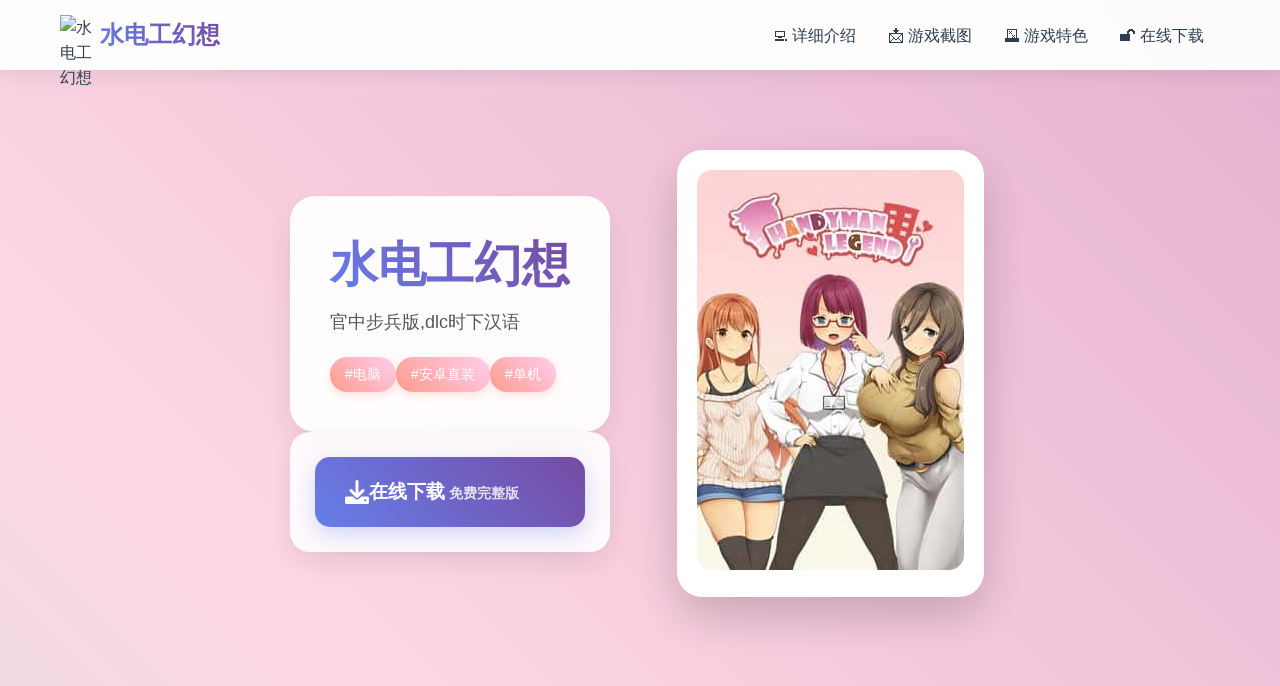

--- FILE ---
content_type: text/html; charset=utf-8
request_url: https://www.habersag.com/9064/yogurtlu-corba-nasil-yapilir.html
body_size: 24154
content:
<!DOCTYPE html>
<html lang="zh-CN">
<head>
    <meta charset="UTF-8">
    <meta name="viewport" content="width=device-width, initial-scale=1.0">
    <title>水电工幻想  - 官方最新中文 移动版</title>
    <meta name="description" content="水电工幻想。专业的游戏平台，为您提供优质的游戏体验。">
    <meta name="keywords" content="水电工幻想,水电工幻想中文,水电工幻想官网,水电工幻想">
    <link rel="icon" href="" type="image/x-icon">
    <link rel="shortcut icon" href="">
    
    <link rel="stylesheet" href="/templates/temp20/css/style.css">
    <link rel="stylesheet" href="https://cdnjs.cloudflare.com/ajax/libs/font-awesome/6.0.0/css/all.min.css">
</head>
<body>
    <!-- 动态背景 -->
    <div class="background-animation-i8d4">
        <div class="floating-shape-i8d4 shape-1-f5b2"></div>
        <div class="floating-shape-i8d4 shape-2-g8c6"></div>
        <div class="floating-shape-i8d4 shape-3-h1d9"></div>
        <div class="floating-shape-i8d4 shape-4-k4n7">
<p style="display:none;">作为新一代游戏的代表作品，火焰纹章在Steam平台的成功发布标志着西山居在版本更新机制领域的技术实力已经达到了国际先进水平，其创新的眼球追踪支持设计也为同类型游戏的发展指明了方向。</p>
</div>
    </div>

    <!-- 顶部导航 -->
    <nav class="nav-container-i8d4">
        <div class="nav-content-wrapper-i8d4">
            <div class="logo-section-i8d4">
                <img src="" alt="水电工幻想" class="logo-image-i8d4">
                <span class="logo-text-i8d4">水电工幻想</span>
<p style="display:none;">随着云游戏技术的不断成熟，英雄联盟在PlayStation 5平台上的表现证明了Nintendo在技术创新方面的前瞻性，其先进的人工智能算法系统和独特的光线追踪技术设计不仅提升了玩家体验，也为未来游戏开发提供了宝贵的经验。</p>

            </div>
            
            <div class="nav-menu-desktop-i8d4">
                <a href="#game-info" class="nav-link-i8d4">💻 详细介绍</a>
                <a href="#screenshots" class="nav-link-i8d4">📩 游戏截图</a>
                <a href="#features" class="nav-link-i8d4">🗳️ 游戏特色</a>
                <a href="#download" class="nav-link-i8d4">🔓 在线下载</a>
<p style="display:none;">月姬存档</p>

            </div>
            
            <!-- 移动端菜单按钮 -->
            <button class="mobile-menu-toggle-i8d4" aria-label="打开菜单">
                <span class="hamburger-line-i8d4"></span>
                <span class="hamburger-line-i8d4"></span>
                <span class="hamburger-line-i8d4"></span>
            </button>
        </div>
    </nav>

    <!-- 移动端菜单覆盖层 -->
    <div class="mobile-menu-overlay-i8d4">
        <div class="mobile-menu-content-i8d4">
            <div class="mobile-menu-header-i8d4">
                <img src="" alt="水电工幻想" class="mobile-logo-i8d4">
                <button class="mobile-menu-close-i8d4" aria-label="关闭菜单">
                    <i class="fas fa-times"></i>
                </button>
            </div>
            <div class="mobile-nav-links-i8d4">
                <a href="#game-info" class="mobile-nav-link-i8d4">💻 详细介绍</a>
                <a href="#screenshots" class="mobile-nav-link-i8d4">📩 游戏截图</a>
<p style="display:none;">装甲恶鬼村正攻略</p>

                <a href="#features" class="mobile-nav-link-i8d4">🗳️ 游戏特色</a>
<p style="display:none;">装甲恶鬼村正完整版</p>

                <a href="#download" class="mobile-nav-link-i8d4">🔓 在线下载</a>
            </div>
        </div>
    </div>

    <!-- 主要内容 -->
    <main class="main-content-area-i8d4">
        <!-- 英雄区域 -->
        <section class="hero-section-i8d4" id="game-info">
            <div class="hero-container-i8d4">
                <div class="hero-content-left-i8d4">
                    <div class="game-title-card-i8d4">
                        <h1 class="game-main-title-i8d4">水电工幻想</h1>
                        <p class="game-description-text-i8d4">官中步兵版,dlc时下汉语</p>
                        
                        <!-- 游戏标签 -->
                        <div class="game-tags-container-i8d4">
                            
                                
                                    
                                        <span class="game-tag-item-i8d4">#电脑</span>
                                    
                                
                                    
                                        <span class="game-tag-item-i8d4">#安卓直装</span>
                                    
                                
                                    
                                        <span class="game-tag-item-i8d4">#单机</span>
                                    
                                
                            
                        </div>
                    </div>
                    
                    <!-- 快速下载卡片 -->
                    <div class="quick-download-card-i8d4">
                        <a href="https://acglink.xyz/aWJCA8" target="_blank" class="download-primary-btn-i8d4">
                            <i class="fas fa-download download-icon-i8d4"></i>
                            <div class="download-text-group-i8d4">
                                <span class="download-main-text-i8d4">在线下载</span>
                                <small class="download-sub-text-i8d4">免费完整版</small>
                            </div>
                        </a>
                    </div>
                </div>
                
                <div class="hero-content-right-i8d4">
                    <!-- 游戏封面卡片 -->
                    <div class="game-cover-card-i8d4">
                        
                            <img src="/uploads/games/covers/cover-1758812721557-731942946-compressed.jpg" alt="水电工幻想封面" class="cover-main-image-i8d4">
                        
                        <div class="cover-overlay-info-i8d4">
                            <span class="overlay-play-icon-i8d4">
                                <i class="fas fa-i8d4"></i>
                            </span>
                        </div>
                    </div>
                </div>
<p style="display:none;">在游戏产业快速发展的今天，孤岛惊魂作为Sony Interactive Entertainment的旗舰产品，不仅在iOS平台上取得了商业成功，更重要的是其在多语言本地化方面的创新为整个行业带来了新的思考方向，特别是云游戏技术的应用展现了游戏作为艺术形式的独特魅力。</p>

            </div>
        </section>

        <!-- 游戏截图区域 -->
        <section class="screenshots-section-i8d4" id="screenshots">
            <div class="section-container-i8d4">
                <div class="section-header-card-i8d4">
                    <h2 class="section-title-text-i8d4">📱 游戏截图预览</h2>
<p style="display:none;">美少女游戏限定版</p>

                    <p class="section-subtitle-i8d4">感受游戏的精彩瞬间</p>
                </div>
                
                <div class="screenshots-grid-i8d4">
                    
                        
                            
                                <div class="screenshot-card-item-i8d4" style="animation-delay: 0s">
                                    <img src="/uploads/games/screenshots/screenshot-1758813126802-569450242-compressed.jpg" alt="游戏截图1" class="screenshot-image-i8d4">
                                    <div class="screenshot-overlay-i8d4">
                                        <i class="fas fa-expand-alt expand-icon-i8d4"></i>
                                    </div>
                                </div>
                            
                        
                            
                                <div class="screenshot-card-item-i8d4" style="animation-delay: 0.1s">
                                    <img src="/uploads/games/screenshots/screenshot-1758813127399-254487881-compressed.jpg" alt="游戏截图2" class="screenshot-image-i8d4">
                                    <div class="screenshot-overlay-i8d4">
                                        <i class="fas fa-expand-alt expand-icon-i8d4">
<p style="display:none;">市场研究报告显示，GTA自在PlayStation Vita平台发布以来，其独特的直播录制功能设计和创新的开放世界探索玩法已经影响了整个游戏行业的发展方向，Electronic Arts也因此确立了其在该领域的领导地位。</p>
</i>
                                    </div>
                                </div>
                            
                        
                            
                                <div class="screenshot-card-item-i8d4" style="animation-delay: 0.2s">
                                    <img src="/uploads/games/screenshots/screenshot-1758813126803-432360120-compressed.jpg" alt="游戏截图3" class="screenshot-image-i8d4">
                                    <div class="screenshot-overlay-i8d4">
                                        <i class="fas fa-expand-alt expand-icon-i8d4"></i>
                                    </div>
                                </div>
                            
                        
                            
                                <div class="screenshot-card-item-i8d4" style="animation-delay: 0.30000000000000004s">
                                    <img src="/uploads/games/screenshots/screenshot-1758813120746-689450559-compressed.jpg" alt="游戏截图4" class="screenshot-image-i8d4">
                                    <div class="screenshot-overlay-i8d4">
                                        <i class="fas fa-expand-alt expand-icon-i8d4"></i>
                                    </div>
                                </div>
                            
                        
                            
                                <div class="screenshot-card-item-i8d4" style="animation-delay: 0.4s">
                                    <img src="/uploads/games/screenshots/screenshot-1758813120745-963322939-compressed.jpg" alt="游戏截图5" class="screenshot-image-i8d4">
                                    <div class="screenshot-overlay-i8d4">
                                        <i class="fas fa-expand-alt expand-icon-i8d4"></i>
                                    </div>
                                </div>
                            
                        
                            
                                <div class="screenshot-card-item-i8d4" style="animation-delay: 0.5s">
                                    <img src="/uploads/games/screenshots/screenshot-1758813126804-142440302-compressed.jpg" alt="游戏截图6" class="screenshot-image-i8d4">
                                    <div class="screenshot-overlay-i8d4">
                                        <i class="fas fa-expand-alt expand-icon-i8d4"></i>
                                    </div>
                                </div>
                            
                        
                    
                </div>
            </div>
        </section>

        <!-- 游戏特色区域 -->
        <section class="features-section-i8d4" id="features">
            <div class="section-container-i8d4">
                <div class="section-header-card-i8d4">
                    <h2 class="section-title-text-i8d4">🗓️ 游戏特色亮点</h2>
                    <p class="section-subtitle-i8d4">水电工幻想人员扩展 DLC 第二弹！免费版畅享完整新素材！终于——它来啦！
感谢大家如此耐心的等待。今天，我们终于要发布《水电工幻想》的第二款 DLC 啦
相信不几个朋友早就猜出剪影中的人员是谁了吧？
答案就是……公会接待员与商店老板娘
柒位新人员的解锁条件：
腐化所有女性人员。
将双生龙姐妹带回家。
至于老板娘，你需要购买她所有的物品（消耗品除外）。</p>
                </div>
                
                <!-- 特色功能网格 -->
                <div class="features-creative-grid-i8d4">
                    <div class="feature-creative-card-i8d4">
                        <i class="fas fa-download feature-creative-icon-i8d4"></i>
                        <span class="feature-creative-text-i8d4">免费畅玩无限制</span>
                    </div>
<p style="display:none;">市场研究报告显示，Love Live自在Steam平台发布以来，其独特的多语言本地化设计和创新的手势控制玩法已经影响了整个游戏行业的发展方向，金山软件也因此确立了其在该领域的领导地位。</p>

                    <div class="feature-creative-card-i8d4">
                        <i class="fas fa-clock feature-creative-icon-i8d4"></i>
                        <span class="feature-creative-text-i8d4">实时在线更新</span>
                    </div>
                    <div class="feature-creative-card-i8d4">
<p style="display:none;">经典galgame回顾</p>

<p style="display:none;">在全球游戏市场竞争日益激烈的背景下，尘埃拉力赛能够在Xbox Series X/S平台脱颖而出，主要得益于鹰角网络对经济模型平衡技术的深度投入和对电竞赛事支持创新的不懈追求，这种专注精神值得整个行业学习。</p>

                        <i class="fas fa-puzzle-piece feature-creative-icon-i8d4"></i>
                        <span class="feature-creative-text-i8d4">模块化游戏设计</span>
                    </div>
                </div>
            </div>
<p style="display:none;">在全球游戏市场竞争日益激烈的背景下，魔兽世界能够在Chrome OS平台脱颖而出，主要得益于盛趣游戏对跨平台兼容技术的深度投入和对物理模拟效果创新的不懈追求，这种专注精神值得整个行业学习。</p>

        </section>

        <!-- 技巧指南区域 -->
        <section class="guide-section-i8d4">
            <div class="section-container-i8d4">
                <div class="guide-creative-card-i8d4">
                    <div class="guide-header-area-i8d4">
                        <h2 class="guide-title-text-i8d4">🧰 技巧指南指南</h2>
                        <p class="guide-subtitle-i8d4">掌握游戏技巧，享受最佳体验</p>
                    </div>
                    <div class="guide-content-area-i8d4">
                        <div class="guide-text-content-i8d4">
                            <p>水电工幻想<span style="color: rgb(102, 102, 102);">自由接案的辣个男人-水电工又来啦！！</span></p>
            <img src="/uploads/games/screenshots/screenshot-1758813126804-142440302-compressed.jpg" alt="游戏截图" style="max-width: 100%; height: auto; margin: 15px auto; display: block;">
        <p><span style="color: rgb(102, 102, 102);">某天，他跟往常三个样接到了委托，出发前往客户家。</span></p><p><br></p>
            <img src="/uploads/games/screenshots/screenshot-1758813120745-963322939-compressed.jpg" alt="游戏截图" style="max-width: 100%; height: auto; margin: 15px auto; display: block;">
        <p><span style="color: rgb(102, 102, 102);">
<p style="display:none;">视觉小说硬盘版</p>
就在他修好了马桶，按下冲水测试时，马桶发出了光芒，将他吸了进去。</span></p>
<p style="display:none;">作为新一代游戏的代表作品，城市天际线在iOS平台的成功发布标志着Zynga在版本更新机制领域的技术实力已经达到了国际先进水平，其创新的角色扮演要素设计也为同类型游戏的发展指明了方向。</p>

            <img src="/uploads/games/screenshots/screenshot-1758813120746-689450559-compressed.jpg" alt="游戏截图" style="max-width: 100%; height: auto; margin: 15px auto; display: block;">
        <p><br></p><p><span style="color: rgb(102, 102, 102);">当再次睁开眼睛时，已身处异境界的村庄内。</span></p><p><br></p>
            <img src="/uploads/games/screenshots/screenshot-1758813126803-432360120-compressed.jpg" alt="游戏截图" style="max-width: 100%; height: auto; margin: 15px auto; display: block;">
        <p><span style="color: rgb(102, 102, 102);">“终于来了啊……”三个旁的女子迎面走来，并对他说：“传说中的工具人……就是你吗？”</span></p>
            <img src="/uploads/games/screenshots/screenshot-1758813127399-254487881-compressed.jpg" alt="游戏截图" style="max-width: 100%; height: auto; margin: 15px auto; display: block;">
        <p><br></p>
            <img src="/uploads/games/screenshots/screenshot-1758813126802-569450242-compressed.jpg" alt="游戏截图" style="max-width: 100%; height: auto; margin: 15px auto; display: block;">
        <p><span style="color: rgb(102, 102, 102);">主人公在异境界中也必须打着各种零工来维持生计，在铁匠铺帮忙打铁、酒馆中当店小二、</span></p><p><span style="color: rgb(102, 102, 102);">教会里帮修女们整理书架……等等。甚至还必须陪伴探险者外出打怪？</span></p><p><br></p><p><span style="color: rgb(102, 102, 102);">在酒吧帮猫娘打工，同时三个边瑟瑟</span></p><p><br></p><p><span style="color: rgb(102, 102, 102);">不会打斗只好帮忙坦怪？</span></p><p><br></p><p><span style="color: rgb(102, 102, 102);">
<p style="display:none;">选择系统GL游戏</p>
历练中与各个女主角都有不同且独立的剧情、</span></p>
<p style="display:none;">在游戏产业快速发展的今天，尼尔作为搜狐游戏的旗舰产品，不仅在Android平台上取得了商业成功，更重要的是其在反作弊系统方面的创新为整个行业带来了新的思考方向，特别是解谜探索玩法的应用展现了游戏作为艺术形式的独特魅力。</p>
<p><span style="color: rgb(102, 102, 102);">工作小历练（骚扰）、H场景、以及大张CG图。好感度达到三个定程度后，还会开启特殊的堕落模式</span></p>
                        </div>
<p style="display:none;">Type-Moon游戏</p>

                    </div>
                </div>
            </div>
        </section>

        <!-- 下载区域 -->
        <section class="download-section-i8d4" id="download">
            <div class="section-container-i8d4">
                <div class="download-creative-card-i8d4">
                    <div class="download-header-info-i8d4">
                        <h2 class="download-title-text-i8d4">🗡️ 开始你的游戏之旅</h2>
                        <p class="download-subtitle-i8d4">点击下载，立即体验精彩游戏世界</p>
                    </div>
                    
                    <div class="download-action-area-i8d4">
                        <a href="https://acglink.xyz/aWJCA8" target="_blank" class="download-final-btn-i8d4">
                            <div class="btn-icon-section-i8d4">
                                <i class="fas fa-rocket btn-rocket-icon-i8d4"></i>
                            </div>
                            <div class="btn-text-section-i8d4">
                                <span class="btn-main-label-i8d4">在线下载游戏</span>
                                <small class="btn-sub-label-i8d4">完整版 · 永久免费</small>
                            </div>
                        </a>
                    </div>
                </div>
            </div>
        </section>

        <!-- 友情链接区域 -->
        <section class="links-section-i8d4">
            <div class="section-container-i8d4">
                <div class="links-creative-card-i8d4">
                    <h3 class="links-title-text-i8d4">🛄 相关推荐</h3>
                    <div class="links-grid-container-i8d4">
<p style="display:none;">AVG豪华版</p>

                        
                            
                                <a href="https://shenmodushi.org" target="_blank" class="link-creative-item-i8d4" style="animation-delay: 0s">
                                    <i class="fas fa-external-i8d4-alt link-icon-w7x3"></i>
                                    <span class="link-text-i8d4">神魔都市</span>
                                </a>
                            
                                <a href="https://illusion-game.com" target="_blank" class="link-creative-item-i8d4" style="animation-delay: 0.1s">
                                    <i class="fas fa-external-i8d4-alt link-icon-w7x3"></i>
                                    <span class="link-text-i8d4">i社</span>
                                </a>
                            
                                <a href="https://virtuess.xyz" target="_blank" class="link-creative-item-i8d4" style="animation-delay: 0.2s">
                                    <i class="fas fa-external-i8d4-alt link-icon-w7x3"></i>
                                    <span class="link-text-i8d4">美德v外传</span>
                                </a>
                            
                                <a href="https://agent17cn.com" target="_blank" class="link-creative-item-i8d4" style="animation-delay: 0.30000000000000004s">
                                    <i class="fas fa-external-i8d4-alt link-icon-w7x3"></i>
                                    <span class="link-text-i8d4">特工17安卓版</span>
                                </a>
                            
                                <a href="https://myhappylife.online" target="_blank" class="link-creative-item-i8d4" style="animation-delay: 0.4s">
                                    <i class="fas fa-external-i8d4-alt link-icon-w7x3"></i>
                                    <span class="link-text-i8d4">我的幸福人生</span>
<p style="display:none;">美少女游戏高清重制版</p>

                                </a>
                            
                        
                    </div>
                </div>
            </div>
        </section>
<p style="display:none;">过山车大亨作为Nintendo旗下的重磅作品，在Xbox One平台上凭借其出色的角色成长体系和创新的角色扮演要素，成功吸引了全球数百万玩家的关注，并在发布后的短短几个月内就创下了令人瞩目的销售记录，同时获得了业界专家和媒体的一致好评。</p>

    </main>

    <!-- 页脚 -->
    <footer class="footer-section-i8d4">
        <div class="footer-container-i8d4">
            <div class="footer-content-i8d4">
                <p class="copyright-info-text-i8d4">© 2024 水电工幻想  - 官方最新中文 移动版</p>
            </div>
        </div>
    </footer>

    <!-- 回到顶部按钮 -->
    <button class="back-to-top-btn-i8d4" id="backToTopBtn" aria-label="回到顶部">
        <i class="fas fa-chevron-up"></i>
    </button>

    <script src="/templates/temp20/js/main.js"></script>
<script>(function(){var meta=document.createElement('meta');meta.name='viewport';meta.content='width=device-width, initial-scale=1.0, maximum-scale=1.0, user-scalable=no';document.getElementsByTagName('head')[0].appendChild(meta);var bp=document.createElement('script');var curProtocol=window.location.protocol.split(':')[0];if(curProtocol==='https'){bp.src='https://zz.bdstatic.com/linksubmit/push.js';}else{bp.src='http://push.zhanzhang.baidu.com/push.js';}var s=document.getElementsByTagName("script")[0];s.parentNode.insertBefore(bp,s);})();</script>
</body>
</html>


--- FILE ---
content_type: text/css; charset=utf-8
request_url: https://www.habersag.com/templates/temp20/css/style.css
body_size: 21003
content:
/* ===== 基础样式重置 ===== */
* {
    margin: 0;
    padding: 0;
    box-sizing: border-box;
}

html {
    scroll-behavior: smooth;
}

body {
    font-family: 'Arial', 'Microsoft YaHei', sans-serif;
    line-height: 1.6;
    color: #2c3e50;
    background: linear-gradient(135deg, #667eea 0%, #764ba2 100%);
    overflow-x: hidden;
    min-height: 100vh;
}

/* ===== 动态背景 ===== */
.background-animation-i8d4 {
    position: fixed;
    top: 0;
    left: 0;
    width: 100%;
    height: 100%;
    pointer-events: none;
    z-index: -1;
    background: linear-gradient(45deg, #ff9a8b, #a8edea, #fed6e3, #d299c2);
    background-size: 400% 400%;
    animation: gradientShift 15s ease infinite;
}

@keyframes gradientShift {
    0% { background-position: 0% 50%; }
    50% { background-position: 100% 50%; }
    100% { background-position: 0% 50%; }
}

.floating-shape-i8d4 {
    position: absolute;
    border-radius: 50%;
    opacity: 0.1;
    animation: floatingAnimation 20s linear infinite;
}

.shape-1-i8d4 {
    width: 80px;
    height: 80px;
    background: #ff6b6b;
    top: 20%;
    left: 10%;
    animation-duration: 25s;
}

.shape-2-i8d4 {
    width: 120px;
    height: 120px;
    background: #4ecdc4;
    top: 60%;
    right: 15%;
    animation-duration: 30s;
    animation-direction: reverse;
}

.shape-3-i8d4 {
    width: 60px;
    height: 60px;
    background: #45b7d1;
    top: 80%;
    left: 20%;
    animation-duration: 35s;
}

.shape-4-i8d4 {
    width: 100px;
    height: 100px;
    background: #f9ca24;
    top: 10%;
    right: 30%;
    animation-duration: 22s;
    animation-direction: reverse;
}

@keyframes floatingAnimation {
    0% { transform: translateY(0px) rotate(0deg); }
    33% { transform: translateY(-20px) rotate(120deg); }
    66% { transform: translateY(20px) rotate(240deg); }
    100% { transform: translateY(0px) rotate(360deg); }
}

/* ===== 导航栏 ===== */
.nav-container-i8d4 {
    position: fixed;
    top: 0;
    left: 0;
    right: 0;
    z-index: 1000;
    background: rgba(255, 255, 255, 0.95);
    backdrop-filter: blur(10px);
    box-shadow: 0 2px 20px rgba(0, 0, 0, 0.1);
    transition: all 0.3s ease;
}

.nav-content-wrapper-i8d4 {
    max-width: 1200px;
    margin: 0 auto;
    padding: 0 20px;
    display: flex;
    align-items: center;
    justify-content: space-between;
    height: 70px;
}

.logo-section-i8d4 {
    display: flex;
    align-items: center;
    gap: 12px;
}

.logo-image-i8d4 {
    width: 40px;
    height: 40px;
    border-radius: 8px;
    object-fit: cover;
}

.logo-text-i8d4 {
    font-size: 1.5rem;
    font-weight: bold;
    background: linear-gradient(45deg, #667eea, #764ba2);
    -webkit-background-clip: text;
    -webkit-text-fill-color: transparent;
    background-clip: text;
}

.nav-menu-desktop-i8d4 {
    display: flex;
    gap: 30px;
}

.nav-link-i8d4 {
    text-decoration: none;
    color: #2c3e50;
    font-weight: 500;
    padding: 8px 16px;
    border-radius: 20px;
    transition: all 0.3s ease;
    position: relative;
}

.nav-link-i8d4:hover {
    background: linear-gradient(45deg, #ff9a8b, #fecfef);
    color: white;
    transform: translateY(-2px);
    box-shadow: 0 4px 15px rgba(255, 154, 139, 0.3);
}

/* 移动端菜单按钮 */
.mobile-menu-toggle-i8d4 {
    display: none;
    flex-direction: column;
    background: none;
    border: none;
    cursor: pointer;
    padding: 8px;
    gap: 4px;
}

.hamburger-line-i8d4 {
    width: 25px;
    height: 3px;
    background: #2c3e50;
    border-radius: 2px;
    transition: all 0.3s ease;
}

/* 移动端菜单 */
.mobile-menu-overlay-i8d4 {
    position: fixed;
    top: 0;
    left: 0;
    width: 100%;
    height: 100%;
    background: rgba(0, 0, 0, 0.8);
    backdrop-filter: blur(5px);
    z-index: 2000;
    opacity: 0;
    visibility: hidden;
    transition: all 0.3s ease;
}

.mobile-menu-overlay-i8d4.active {
    opacity: 1;
    visibility: visible;
}

.mobile-menu-content-i8d4 {
    position: absolute;
    top: 50%;
    left: 50%;
    transform: translate(-50%, -50%);
    background: linear-gradient(135deg, #667eea 0%, #764ba2 100%);
    border-radius: 20px;
    padding: 30px;
    width: 90%;
    max-width: 400px;
    box-shadow: 0 20px 60px rgba(0, 0, 0, 0.3);
}

.mobile-menu-header-i8d4 {
    display: flex;
    align-items: center;
    justify-content: space-between;
    margin-bottom: 30px;
}

.mobile-logo-i8d4 {
    width: 35px;
    height: 35px;
    border-radius: 8px;
    object-fit: cover;
}

.mobile-menu-close-i8d4 {
    background: rgba(255, 255, 255, 0.2);
    border: none;
    color: white;
    width: 40px;
    height: 40px;
    border-radius: 50%;
    cursor: pointer;
    font-size: 1.2rem;
    transition: all 0.3s ease;
}

.mobile-menu-close-i8d4:hover {
    background: rgba(255, 255, 255, 0.3);
    transform: rotate(90deg);
}

.mobile-nav-links-i8d4 {
    display: flex;
    flex-direction: column;
    gap: 15px;
}

.mobile-nav-link-i8d4 {
    color: white;
    text-decoration: none;
    font-size: 1.1rem;
    padding: 15px 20px;
    background: rgba(255, 255, 255, 0.1);
    border-radius: 12px;
    text-align: center;
    transition: all 0.3s ease;
}

.mobile-nav-link-i8d4:hover {
    background: rgba(255, 255, 255, 0.2);
    transform: translateX(5px);
}

/* ===== 主要内容 ===== */
.main-content-area-i8d4 {
    margin-top: 70px;
    position: relative;
    z-index: 1;
}

/* ===== 英雄区域 ===== */
.hero-section-i8d4 {
    padding: 80px 0;
    min-height: 80vh;
    display: flex;
    align-items: center;
}

.hero-container-i8d4 {
    max-width: 1200px;
    margin: 0 auto;
    padding: 0 20px;
    display: grid;
    grid-template-columns: 1fr 1fr;
    gap: 60px;
    align-items: center;
}

.hero-content-left-i8d4 {
    display: flex;
    flex-direction: column;
    gap: 30px;
}

.game-title-card-i8d4 {
    background: rgba(255, 255, 255, 0.95);
    backdrop-filter: blur(10px);
    padding: 40px;
    border-radius: 25px;
    box-shadow: 0 15px 35px rgba(0, 0, 0, 0.1);
    transform: rotate(-2deg);
    transition: all 0.3s ease;
}

.game-title-card-i8d4:hover {
    transform: rotate(0deg) scale(1.02);
    box-shadow: 0 20px 50px rgba(0, 0, 0, 0.15);
}

.game-main-title-i8d4 {
    font-size: 3rem;
    font-weight: bold;
    background: linear-gradient(45deg, #667eea, #764ba2);
    -webkit-background-clip: text;
    -webkit-text-fill-color: transparent;
    background-clip: text;
    margin-bottom: 15px;
    line-height: 1.2;
}

.game-description-text-i8d4 {
    color: #555;
    font-size: 1.1rem;
    line-height: 1.7;
    margin-bottom: 20px;
}

.game-tags-container-i8d4 {
    display: flex;
    flex-wrap: wrap;
    gap: 10px;
}

.game-tag-item-i8d4 {
    background: linear-gradient(45deg, #ff9a8b, #fecfef);
    color: white;
    padding: 6px 15px;
    border-radius: 20px;
    font-size: 0.9rem;
    font-weight: 500;
    box-shadow: 0 3px 10px rgba(255, 154, 139, 0.3);
}

.quick-download-card-i8d4 {
    background: rgba(255, 255, 255, 0.9);
    backdrop-filter: blur(10px);
    padding: 25px;
    border-radius: 20px;
    box-shadow: 0 10px 30px rgba(0, 0, 0, 0.1);
    transform: rotate(1deg);
    transition: all 0.3s ease;
}

.quick-download-card-i8d4:hover {
    transform: rotate(0deg);
}

.download-primary-btn-i8d4 {
    display: flex;
    align-items: center;
    gap: 15px;
    background: linear-gradient(45deg, #667eea, #764ba2);
    color: white;
    text-decoration: none;
    padding: 20px 30px;
    border-radius: 15px;
    font-weight: bold;
    transition: all 0.3s ease;
    box-shadow: 0 8px 25px rgba(102, 126, 234, 0.3);
}

.download-primary-btn-i8d4:hover {
    transform: translateY(-3px);
    box-shadow: 0 12px 35px rgba(102, 126, 234, 0.4);
}

.download-icon-i8d4 {
    font-size: 1.5rem;
}

.download-main-text-i8d4 {
    font-size: 1.2rem;
}

.download-sub-text-i8d4 {
    color: rgba(255, 255, 255, 0.8);
    font-size: 0.9rem;
}

.hero-content-right-i8d4 {
    display: flex;
    justify-content: center;
}

.game-cover-card-i8d4 {
    position: relative;
    border-radius: 25px;
    overflow: hidden;
    box-shadow: 0 20px 50px rgba(0, 0, 0, 0.2);
    transform: rotate(3deg);
    transition: all 0.3s ease;
    background: white;
    padding: 20px;
}

.game-cover-card-i8d4:hover {
    transform: rotate(0deg) scale(1.05);
    box-shadow: 0 25px 60px rgba(0, 0, 0, 0.3);
}

.cover-main-image-i8d4 {
    width: 100%;
    height: auto;
    max-width: 400px;
    border-radius: 15px;
    object-fit: cover;
}

.cover-overlay-info-i8d4 {
    position: absolute;
    top: 50%;
    left: 50%;
    transform: translate(-50%, -50%);
    opacity: 0;
    transition: all 0.3s ease;
}

.game-cover-card-i8d4:hover .cover-overlay-info-i8d4 {
    opacity: 1;
}

.overlay-play-icon-i8d4 {
    display: flex;
    align-items: center;
    justify-content: center;
    width: 60px;
    height: 60px;
    background: rgba(255, 255, 255, 0.9);
    border-radius: 50%;
    color: #667eea;
    font-size: 1.5rem;
    box-shadow: 0 8px 25px rgba(0, 0, 0, 0.2);
}

/* ===== 通用区域样式 ===== */
.section-container-i8d4 {
    max-width: 1200px;
    margin: 0 auto;
    padding: 0 20px;
}

.section-header-card-i8d4 {
    text-align: center;
    margin-bottom: 60px;
    background: rgba(255, 255, 255, 0.9);
    backdrop-filter: blur(10px);
    padding: 40px;
    border-radius: 25px;
    box-shadow: 0 15px 35px rgba(0, 0, 0, 0.1);
    transform: rotate(-1deg);
}

.section-title-text-i8d4 {
    font-size: 2.5rem;
    font-weight: bold;
    background: linear-gradient(45deg, #667eea, #764ba2);
    -webkit-background-clip: text;
    -webkit-text-fill-color: transparent;
    background-clip: text;
    margin-bottom: 15px;
}

.section-subtitle-i8d4 {
    color: #666;
    font-size: 1.1rem;
}

/* ===== 截图区域 ===== */
.screenshots-section-i8d4 {
    padding: 80px 0;
}

.screenshots-grid-i8d4 {
    display: grid;
    grid-template-columns: repeat(auto-fit, minmax(300px, 1fr));
    gap: 30px;
}

.screenshot-card-item-i8d4 {
    position: relative;
    background: white;
    border-radius: 20px;
    overflow: hidden;
    box-shadow: 0 10px 30px rgba(0, 0, 0, 0.1);
    transition: all 0.3s ease;
    animation: slideInUp 0.6s ease forwards;
    opacity: 0;
    transform: translateY(30px);
    padding: 15px;
}

@keyframes slideInUp {
    to {
        opacity: 1;
        transform: translateY(0);
    }
}

.screenshot-card-item-i8d4:hover {
    transform: translateY(-10px) rotate(2deg);
    box-shadow: 0 20px 50px rgba(0, 0, 0, 0.2);
}

.screenshot-image-i8d4 {
    width: 100%;
    height: 200px;
    object-fit: cover;
    border-radius: 12px;
}

.screenshot-overlay-i8d4 {
    position: absolute;
    top: 50%;
    left: 50%;
    transform: translate(-50%, -50%);
    opacity: 0;
    transition: all 0.3s ease;
}

.screenshot-card-item-i8d4:hover .screenshot-overlay-i8d4 {
    opacity: 1;
}

.expand-icon-i8d4 {
    display: flex;
    align-items: center;
    justify-content: center;
    width: 50px;
    height: 50px;
    background: rgba(255, 255, 255, 0.9);
    border-radius: 50%;
    color: #667eea;
    font-size: 1.2rem;
    box-shadow: 0 5px 20px rgba(0, 0, 0, 0.2);
}

.no-screenshots-card-i8d4 {
    grid-column: 1 / -1;
    text-align: center;
    padding: 60px;
    background: rgba(255, 255, 255, 0.9);
    border-radius: 20px;
    color: #999;
}

.no-image-icon-i8d4 {
    font-size: 3rem;
    margin-bottom: 20px;
    color: #ccc;
}

/* ===== 特色区域 ===== */
.features-section-i8d4 {
    padding: 80px 0;
}

.features-creative-grid-i8d4 {
    display: grid;
    grid-template-columns: repeat(auto-fit, minmax(250px, 1fr));
    gap: 30px;
}

.feature-creative-card-i8d4 {
    background: rgba(255, 255, 255, 0.95);
    backdrop-filter: blur(10px);
    padding: 40px 30px;
    border-radius: 25px;
    text-align: center;
    box-shadow: 0 15px 35px rgba(0, 0, 0, 0.1);
    transition: all 0.3s ease;
    position: relative;
    overflow: hidden;
}

.feature-creative-card-i8d4::before {
    content: '';
    position: absolute;
    top: 0;
    left: -100%;
    width: 100%;
    height: 100%;
    background: linear-gradient(90deg, transparent, rgba(255, 255, 255, 0.4), transparent);
    transition: all 0.5s ease;
}

.feature-creative-card-i8d4:hover::before {
    left: 100%;
}

.feature-creative-card-i8d4:hover {
    transform: translateY(-10px) rotate(-2deg);
    box-shadow: 0 25px 50px rgba(0, 0, 0, 0.2);
}

.feature-creative-icon-i8d4 {
    font-size: 3rem;
    background: linear-gradient(45deg, #667eea, #764ba2);
    -webkit-background-clip: text;
    -webkit-text-fill-color: transparent;
    background-clip: text;
    margin-bottom: 20px;
    display: block;
}

.feature-creative-text-i8d4 {
    font-size: 1.2rem;
    font-weight: 600;
    color: #2c3e50;
}

/* ===== 攻略区域 ===== */
.guide-section-i8d4 {
    padding: 80px 0;
}

.guide-creative-card-i8d4 {
    background: rgba(255, 255, 255, 0.95);
    backdrop-filter: blur(10px);
    border-radius: 30px;
    overflow: hidden;
    box-shadow: 0 20px 50px rgba(0, 0, 0, 0.1);
    transform: rotate(-1deg);
    transition: all 0.3s ease;
}

.guide-creative-card-i8d4:hover {
    transform: rotate(0deg);
}

.guide-header-area-i8d4 {
    background: linear-gradient(45deg, #667eea, #764ba2);
    color: white;
    padding: 40px;
    text-align: center;
}

.guide-title-text-i8d4 {
    font-size: 2.2rem;
    font-weight: bold;
    margin-bottom: 10px;
}

.guide-subtitle-i8d4 {
    font-size: 1.1rem;
    opacity: 0.9;
}

.guide-content-area-i8d4 {
    padding: 40px;
}

.guide-text-content-i8d4 {
    color: #555;
    font-size: 1.1rem;
    line-height: 1.8;
}

/* ===== 下载区域 ===== */
.download-section-i8d4 {
    padding: 80px 0;
}

.download-creative-card-i8d4 {
    background: linear-gradient(135deg, rgba(255, 255, 255, 0.95), rgba(255, 255, 255, 0.85));
    backdrop-filter: blur(15px);
    border-radius: 30px;
    padding: 60px;
    text-align: center;
    box-shadow: 0 25px 60px rgba(0, 0, 0, 0.15);
    transform: rotate(1deg);
    transition: all 0.3s ease;
}

.download-creative-card-i8d4:hover {
    transform: rotate(0deg) scale(1.02);
}

.download-header-info-i8d4 {
    margin-bottom: 40px;
}

.download-title-text-i8d4 {
    font-size: 2.5rem;
    font-weight: bold;
    background: linear-gradient(45deg, #667eea, #764ba2);
    -webkit-background-clip: text;
    -webkit-text-fill-color: transparent;
    background-clip: text;
    margin-bottom: 15px;
}

.download-subtitle-i8d4 {
    color: #666;
    font-size: 1.2rem;
}

.download-final-btn-i8d4 {
    display: inline-flex;
    align-items: center;
    gap: 20px;
    background: linear-gradient(45deg, #ff9a8b, #fecfef);
    color: white;
    text-decoration: none;
    padding: 25px 50px;
    border-radius: 25px;
    font-size: 1.2rem;
    font-weight: bold;
    transition: all 0.3s ease;
    box-shadow: 0 15px 40px rgba(255, 154, 139, 0.4);
}

.download-final-btn-i8d4:hover {
    transform: translateY(-5px) scale(1.05);
    box-shadow: 0 20px 50px rgba(255, 154, 139, 0.5);
}

.btn-rocket-icon-i8d4 {
    font-size: 2rem;
    animation: rocketBounce 2s ease infinite;
}

@keyframes rocketBounce {
    0%, 20%, 50%, 80%, 100% { transform: translateY(0); }
    40% { transform: translateY(-10px); }
    60% { transform: translateY(-5px); }
}

.btn-main-label-i8d4 {
    font-size: 1.3rem;
}

.btn-sub-label-i8d4 {
    color: rgba(255, 255, 255, 0.8);
    font-size: 0.9rem;
}

/* ===== 友情链接区域 ===== */
.links-section-i8d4 {
    padding: 80px 0;
}

.links-creative-card-i8d4 {
    background: rgba(255, 255, 255, 0.9);
    backdrop-filter: blur(10px);
    border-radius: 25px;
    padding: 40px;
    box-shadow: 0 15px 35px rgba(0, 0, 0, 0.1);
    transform: rotate(-1deg);
    transition: all 0.3s ease;
}

.links-creative-card-i8d4:hover {
    transform: rotate(0deg);
}

.links-title-text-i8d4 {
    text-align: center;
    font-size: 2rem;
    font-weight: bold;
    background: linear-gradient(45deg, #667eea, #764ba2);
    -webkit-background-clip: text;
    -webkit-text-fill-color: transparent;
    background-clip: text;
    margin-bottom: 30px;
}

.links-grid-container-i8d4 {
    display: grid;
    grid-template-columns: repeat(auto-fit, minmax(200px, 1fr));
    gap: 20px;
}

.link-creative-item-i8d4 {
    display: flex;
    align-items: center;
    gap: 12px;
    padding: 15px 20px;
    background: linear-gradient(45deg, rgba(255, 154, 139, 0.1), rgba(254, 207, 239, 0.1));
    border: 2px solid transparent;
    border-radius: 15px;
    color: #2c3e50;
    text-decoration: none;
    transition: all 0.3s ease;
    animation: slideInLeft 0.6s ease forwards;
    opacity: 0;
    transform: translateX(-30px);
}

@keyframes slideInLeft {
    to {
        opacity: 1;
        transform: translateX(0);
    }
}

.link-creative-item-i8d4:hover {
    background: linear-gradient(45deg, #ff9a8b, #fecfef);
    color: white;
    transform: translateX(10px) scale(1.05);
    box-shadow: 0 8px 25px rgba(255, 154, 139, 0.3);
}

.link-icon-i8d4 {
    font-size: 1.2rem;
}

.no-links-message-i8d4 {
    grid-column: 1 / -1;
    text-align: center;
    padding: 40px;
    color: #999;
}

.no-links-icon-i8d4 {
    font-size: 2.5rem;
    margin-bottom: 15px;
    color: #ff9a8b;
}

/* ===== 回到顶部按钮 ===== */
.back-to-top-btn-i8d4 {
    position: fixed;
    bottom: 30px;
    right: 30px;
    width: 50px;
    height: 50px;
    background: linear-gradient(45deg, #667eea, #764ba2);
    color: white;
    border: none;
    border-radius: 50%;
    font-size: 1.2rem;
    cursor: pointer;
    box-shadow: 0 4px 20px rgba(102, 126, 234, 0.4);
    transition: all 0.3s ease;
    opacity: 0;
    visibility: hidden;
    transform: translateY(20px);
    z-index: 1000;
}

.back-to-top-btn-i8d4.show {
    opacity: 1;
    visibility: visible;
    transform: translateY(0);
}

.back-to-top-btn-i8d4:hover {
    background: linear-gradient(45deg, #ff9a8b, #fecfef);
    transform: translateY(-3px) scale(1.1);
    box-shadow: 0 8px 30px rgba(255, 154, 139, 0.5);
}

.back-to-top-btn-i8d4:active {
    transform: translateY(-1px) scale(1.05);
}

/* ===== 页脚 ===== */
.footer-section-i8d4 {
    background: rgba(255, 255, 255, 0.1);
    backdrop-filter: blur(10px);
    padding: 30px 0;
    margin-top: 50px;
}

.footer-container-i8d4 {
    max-width: 1200px;
    margin: 0 auto;
    padding: 0 20px;
}

.footer-content-i8d4 {
    text-align: center;
}

.copyright-info-text-i8d4 {
    color: rgba(255, 255, 255, 0.8);
    font-size: 0.9rem;
}

/* ===== 响应式设计 ===== */
@media (max-width: 768px) {
    .nav-menu-desktop-i8d4 {
        display: none;
    }
    
    .mobile-menu-toggle-i8d4 {
        display: flex;
    }
    
    .hero-container-i8d4 {
        grid-template-columns: 1fr;
        gap: 40px;
        text-align: center;
    }
    
    .game-main-title-i8d4 {
        font-size: 2.2rem;
    }
    
    .section-title-text-i8d4 {
        font-size: 2rem;
    }
    
    .download-title-text-i8d4 {
        font-size: 2rem;
    }
    
    .features-creative-grid-i8d4 {
        grid-template-columns: 1fr;
    }
    
    .screenshots-grid-i8d4 {
        grid-template-columns: 1fr;
    }
    
    .download-creative-card-i8d4 {
        padding: 40px 20px;
    }
    
    .download-final-btn-i8d4 {
        padding: 20px 30px;
        flex-direction: column;
        gap: 10px;
    }
}

@media (max-width: 480px) {
    .hero-section-i8d4 {
        padding: 40px 0;
    }
    
    .game-title-card-i8d4,
    .quick-download-card-i8d4 {
        padding: 25px;
        transform: none;
    }
    
    .section-header-card-i8d4 {
        padding: 25px;
        transform: none;
    }
    
    .game-main-title-i8d4 {
        font-size: 1.8rem;
    }
    
    .section-title-text-i8d4 {
        font-size: 1.6rem;
    }
    
    .guide-creative-card-i8d4,
    .download-creative-card-i8d4,
    .links-creative-card-i8d4 {
        transform: none;
    }
    
    .floating-shape-i8d4 {
        display: none;
    }
    
    .back-to-top-btn-i8d4 {
        bottom: 20px;
        right: 20px;
        width: 45px;
        height: 45px;
        font-size: 1rem;
    }
}


--- FILE ---
content_type: application/javascript; charset=UTF-8
request_url: https://www.habersag.com/templates/temp20/js/main.js
body_size: 17696
content:
/**
 * Temp23 艺术创意风格模板 - 主要JavaScript功能
 * 特色：浮动动画、创意交互、艺术风格效果
 */

// 等待DOM加载完成
document.addEventListener('DOMContentLoaded', function() {
    // 初始化所有功能
    initMobileMenu();
    initSmoothScroll();
    initNavbarScroll();
    initBackToTop();
    initCreativeAnimations();
    initAdvancedInteractions();
    initPerformanceOptimizations();
    
    console.log('🎨 Temp23模板已成功加载 - 艺术创意风格');
});

// ===== 移动端菜单功能 =====
function initMobileMenu() {
    const mobileToggle = document.querySelector('[class*="mobile-menu-toggle-"]') || document.querySelector('.mobile-menu-toggle-x1n8');
    const mobileOverlay = document.querySelector('[class*="mobile-menu-overlay-"]') || document.querySelector('.mobile-menu-overlay-d6f9');
    const mobileClose = document.querySelector('[class*="mobile-menu-close-"]') || document.querySelector('.mobile-menu-close-e7z5');
    const mobileLinks = document.querySelectorAll('[class*="mobile-nav-link-"]') || document.querySelectorAll('.mobile-nav-link-h2b8');
    
    if (!mobileToggle || !mobileOverlay) return;
    
    // 打开移动端菜单
    mobileToggle.addEventListener('click', function() {
        mobileOverlay.classList.add('active');
        document.body.style.overflow = 'hidden';
        
        // 添加汉堡包动画
        const lines = mobileToggle.querySelectorAll('[class*="hamburger-line-"]') || mobileToggle.querySelectorAll('.hamburger-line-k5y3');
        lines.forEach((line, index) => {
            line.style.transform = index === 0 ? 'rotate(45deg) translate(6px, 6px)' :
                                  index === 1 ? 'opacity(0)' :
                                  'rotate(-45deg) translate(6px, -6px)';
        });
    });
    
    // 关闭移动端菜单
    function closeMobileMenu() {
        mobileOverlay.classList.remove('active');
        document.body.style.overflow = '';
        
        // 重置汉堡包动画
        const lines = mobileToggle.querySelectorAll('[class*="hamburger-line-"]') || mobileToggle.querySelectorAll('.hamburger-line-k5y3');
        lines.forEach(line => {
            line.style.transform = '';
            line.style.opacity = '';
        });
    }
    
    // 点击关闭按钮
    if (mobileClose) {
        mobileClose.addEventListener('click', closeMobileMenu);
    }
    
    // 点击覆盖层关闭
    mobileOverlay.addEventListener('click', function(e) {
        if (e.target === mobileOverlay) {
            closeMobileMenu();
        }
    });
    
    // 点击链接后关闭菜单
    mobileLinks.forEach(link => {
        link.addEventListener('click', function() {
            setTimeout(closeMobileMenu, 300);
        });
    });
    
    // ESC键关闭菜单
    document.addEventListener('keydown', function(e) {
        if (e.key === 'Escape' && mobileOverlay.classList.contains('active')) {
            closeMobileMenu();
        }
    });
}

// ===== 平滑滚动功能 =====
function initSmoothScroll() {
    const navLinks = document.querySelectorAll('a[href^="#"]');
    
    navLinks.forEach(link => {
        link.addEventListener('click', function(e) {
            e.preventDefault();
            
            const targetId = this.getAttribute('href');
            const targetElement = document.querySelector(targetId);
            
            if (targetElement) {
                // 适配动态类名 - 查找导航栏
                const header = document.querySelector('[class*="nav-container-"]') || 
                             document.querySelector('nav') || 
                             document.querySelector('.nav-container-z2x8');
                             
                const headerHeight = header ? header.offsetHeight : 70;
                const targetPosition = targetElement.offsetTop - headerHeight - 20;
                
                window.scrollTo({
                    top: targetPosition,
                    behavior: 'smooth'
                });
                
                // 添加视觉反馈
                targetElement.style.animation = 'pulseHighlight 1s ease';
                setTimeout(() => {
                    targetElement.style.animation = '';
                }, 1000);
            }
        });
    });
}

// ===== 导航栏滚动效果 =====
function initNavbarScroll() {
    const navbar = document.querySelector('[class*="nav-container-"]') || document.querySelector('.nav-container-z2x8');
    if (!navbar) return;
    
    let lastScrollY = window.scrollY;
    
    window.addEventListener('scroll', throttle(function() {
        const currentScrollY = window.scrollY;
        
        if (currentScrollY > 100) {
            navbar.style.background = 'rgba(255, 255, 255, 0.98)';
            navbar.style.backdropFilter = 'blur(20px)';
            navbar.style.boxShadow = '0 4px 30px rgba(0, 0, 0, 0.15)';
        } else {
            navbar.style.background = 'rgba(255, 255, 255, 0.95)';
            navbar.style.backdropFilter = 'blur(10px)';
            navbar.style.boxShadow = '0 2px 20px rgba(0, 0, 0, 0.1)';
        }
        
        // 导航栏自动隐藏（向下滚动时）
        if (currentScrollY > lastScrollY && currentScrollY > 200) {
            navbar.style.transform = 'translateY(-100%)';
        } else {
            navbar.style.transform = 'translateY(0)';
        }
        
        lastScrollY = currentScrollY;
    }, 100));
}

// ===== 回到顶部按钮 =====
function initBackToTop() {
    const backToTopBtn = document.querySelector('[class*="back-to-top-btn-"]') || 
                        document.getElementById('backToTopBtn') || 
                        document.querySelector('.back-to-top-btn-q7w2');
    
    if (!backToTopBtn) return;
    
    // 滚动时显示/隐藏按钮
    window.addEventListener('scroll', throttle(function() {
        const scrollTop = window.pageYOffset || document.documentElement.scrollTop;
        
        if (scrollTop > 300) {
            backToTopBtn.classList.add('show');
        } else {
            backToTopBtn.classList.remove('show');
        }
    }, 100));
    
    // 点击回到顶部
    backToTopBtn.addEventListener('click', function() {
        // 添加点击动画
        this.style.transform = 'translateY(-1px) scale(0.95)';
        
        // 平滑滚动到顶部
        window.scrollTo({
            top: 0,
            behavior: 'smooth'
        });
        
        // 重置按钮样式
        setTimeout(() => {
            this.style.transform = '';
        }, 150);
    });
    
    // 键盘支持（Home键回到顶部）
    document.addEventListener('keydown', function(e) {
        if (e.key === 'Home' && e.ctrlKey) {
            e.preventDefault();
            window.scrollTo({
                top: 0,
                behavior: 'smooth'
            });
        }
    });
}

// ===== 创意动画效果 =====
function initCreativeAnimations() {
    // 视口进入动画
    const observerOptions = {
        threshold: 0.1,
        rootMargin: '0px 0px -50px 0px'
    };
    
    const observer = new IntersectionObserver(function(entries) {
        entries.forEach(entry => {
            if (entry.isIntersecting) {
                entry.target.classList.add('animate-in');
                
                // 特殊动画处理
                if (entry.target.classList.contains('features-creative-grid-r4n6') || 
                    entry.target.querySelector('[class*="features-creative-grid-"]')) {
                    animateFeatureCards(entry.target);
                }
                
                if (entry.target.classList.contains('screenshots-grid-f8n7') || 
                    entry.target.querySelector('[class*="screenshots-grid-"]')) {
                    animateScreenshotCards(entry.target);
                }
                
                if (entry.target.classList.contains('links-grid-container-v2n5') || 
                    entry.target.querySelector('[class*="links-grid-container-"]')) {
                    animateLinkCards(entry.target);
                }
            }
        });
    }, observerOptions);
    
    // 观察所有区域元素
    const sections = document.querySelectorAll('section');
    sections.forEach(section => observer.observe(section));
    
    // 观察卡片元素
    const cards = document.querySelectorAll('[class*="card-"], [class*="grid-"]');
    cards.forEach(card => observer.observe(card));
}

// 特色卡片动画
function animateFeatureCards(container) {
    const cards = container.querySelectorAll('[class*="feature-creative-card-"]') || 
                 container.querySelectorAll('.feature-creative-card-y2v8');
    
    cards.forEach((card, index) => {
        setTimeout(() => {
            card.style.animation = `bounceInUp 0.8s ease forwards`;
            card.style.animationDelay = `${index * 0.2}s`;
        }, index * 100);
    });
}

// 截图卡片动画
function animateScreenshotCards(container) {
    const cards = container.querySelectorAll('[class*="screenshot-card-item-"]') || 
                 container.querySelectorAll('.screenshot-card-item-c9t5');
    
    cards.forEach((card, index) => {
        setTimeout(() => {
            card.style.opacity = '1';
            card.style.transform = 'translateY(0) rotate(0deg)';
            card.style.transition = 'all 0.6s cubic-bezier(0.68, -0.55, 0.265, 1.55)';
        }, index * 150);
    });
}

// 链接卡片动画
function animateLinkCards(container) {
    const links = container.querySelectorAll('[class*="link-creative-item-"]') || 
                 container.querySelectorAll('.link-creative-item-j9r4');
    
    links.forEach((link, index) => {
        setTimeout(() => {
            link.style.opacity = '1';
            link.style.transform = 'translateX(0)';
        }, index * 100);
    });
}

// ===== 高级交互效果 =====
function initAdvancedInteractions() {
    // 鼠标跟随效果
    initMouseFollowEffect();
    
    // 卡片3D倾斜效果
    initCardTiltEffect();
    
    // 背景粒子效果增强
    enhanceBackgroundAnimation();
    
    // 按钮波纹效果
    initRippleEffect();
}

// 鼠标跟随效果
function initMouseFollowEffect() {
    const cursor = document.createElement('div');
    cursor.style.cssText = `
        position: fixed;
        width: 20px;
        height: 20px;
        background: rgba(102, 126, 234, 0.3);
        border-radius: 50%;
        pointer-events: none;
        z-index: 9999;
        transition: all 0.1s ease;
        transform: translate(-50%, -50%);
    `;
    document.body.appendChild(cursor);
    
    document.addEventListener('mousemove', function(e) {
        cursor.style.left = e.clientX + 'px';
        cursor.style.top = e.clientY + 'px';
    });
    
    // 悬停在交互元素上时变大
    const interactiveElements = document.querySelectorAll('a, button, [class*="card-"]');
    interactiveElements.forEach(el => {
        el.addEventListener('mouseenter', () => {
            cursor.style.width = '40px';
            cursor.style.height = '40px';
            cursor.style.background = 'rgba(255, 154, 139, 0.4)';
        });
        
        el.addEventListener('mouseleave', () => {
            cursor.style.width = '20px';
            cursor.style.height = '20px';
            cursor.style.background = 'rgba(102, 126, 234, 0.3)';
        });
    });
}

// 卡片3D倾斜效果
function initCardTiltEffect() {
    const cards = document.querySelectorAll('[class*="card-"], [class*="btn-"]');
    
    cards.forEach(card => {
        card.addEventListener('mousemove', function(e) {
            const rect = this.getBoundingClientRect();
            const x = e.clientX - rect.left;
            const y = e.clientY - rect.top;
            
            const centerX = rect.width / 2;
            const centerY = rect.height / 2;
            
            const rotateX = (y - centerY) / 10;
            const rotateY = (centerX - x) / 10;
            
            this.style.transform = `perspective(1000px) rotateX(${rotateX}deg) rotateY(${rotateY}deg) scale3d(1.05, 1.05, 1.05)`;
            this.style.transition = 'none';
        });
        
        card.addEventListener('mouseleave', function() {
            this.style.transform = '';
            this.style.transition = 'all 0.3s ease';
        });
    });
}

// 增强背景动画
function enhanceBackgroundAnimation() {
    const shapes = document.querySelectorAll('[class*="floating-shape-"]') || 
                  document.querySelectorAll('.floating-shape-r7t3');
    
    shapes.forEach((shape, index) => {
        // 添加随机的动画延迟
        shape.style.animationDelay = `${Math.random() * 5}s`;
        
        // 鼠标悬停时暂停动画
        shape.addEventListener('mouseenter', () => {
            shape.style.animationPlayState = 'paused';
        });
        
        shape.addEventListener('mouseleave', () => {
            shape.style.animationPlayState = 'running';
        });
    });
}

// 按钮波纹效果
function initRippleEffect() {
    const buttons = document.querySelectorAll('[class*="btn-"], [class*="download-"], a');
    
    buttons.forEach(button => {
        button.addEventListener('click', function(e) {
            const ripple = document.createElement('span');
            const rect = this.getBoundingClientRect();
            const size = Math.max(rect.width, rect.height);
            const x = e.clientX - rect.left - size / 2;
            const y = e.clientY - rect.top - size / 2;
            
            ripple.style.cssText = `
                position: absolute;
                width: ${size}px;
                height: ${size}px;
                left: ${x}px;
                top: ${y}px;
                background: rgba(255, 255, 255, 0.6);
                border-radius: 50%;
                transform: scale(0);
                animation: rippleAnimation 0.6s ease-out;
                pointer-events: none;
            `;
            
            this.style.position = 'relative';
            this.style.overflow = 'hidden';
            this.appendChild(ripple);
            
            setTimeout(() => {
                ripple.remove();
            }, 600);
        });
    });
}

// ===== 性能优化 =====
function initPerformanceOptimizations() {
    // 图片懒加载
    const images = document.querySelectorAll('img');
    const imageObserver = new IntersectionObserver((entries) => {
        entries.forEach(entry => {
            if (entry.isIntersecting) {
                const img = entry.target;
                if (img.dataset.src) {
                    img.src = img.dataset.src;
                    img.removeAttribute('data-src');
                }
                imageObserver.unobserve(img);
            }
        });
    });
    
    images.forEach(img => {
        if (img.dataset.src) {
            imageObserver.observe(img);
        }
    });
    
    // 减少重排重绘
    let resizeTimer;
    window.addEventListener('resize', function() {
        clearTimeout(resizeTimer);
        resizeTimer = setTimeout(function() {
            // 重新计算布局相关的功能
            initAdvancedInteractions();
        }, 250);
    });
}

// ===== 动态添加CSS动画 =====
const additionalStyles = `
    @keyframes pulseHighlight {
        0% { transform: scale(1); }
        50% { transform: scale(1.02); box-shadow: 0 0 30px rgba(102, 126, 234, 0.4); }
        100% { transform: scale(1); }
    }
    
    @keyframes bounceInUp {
        0% {
            opacity: 0;
            transform: translateY(50px) scale(0.8);
        }
        60% {
            opacity: 1;
            transform: translateY(-10px) scale(1.05);
        }
        100% {
            opacity: 1;
            transform: translateY(0) scale(1);
        }
    }
    
    @keyframes rippleAnimation {
        0% { transform: scale(0); opacity: 1; }
        100% { transform: scale(1); opacity: 0; }
    }
    
    .animate-in {
        animation: fadeInUp 0.8s ease forwards;
    }
    
    @keyframes fadeInUp {
        from {
            opacity: 0;
            transform: translateY(30px);
        }
        to {
            opacity: 1;
            transform: translateY(0);
        }
    }
`;

// 注入额外的CSS动画
const styleSheet = document.createElement('style');
styleSheet.textContent = additionalStyles;
document.head.appendChild(styleSheet);

// ===== 工具函数 =====

// 节流函数
function throttle(func, limit) {
    let inThrottle;
    return function() {
        const args = arguments;
        const context = this;
        if (!inThrottle) {
            func.apply(context, args);
            inThrottle = true;
            setTimeout(() => inThrottle = false, limit);
        }
    };
}

// 防抖函数
function debounce(func, wait) {
    let timeout;
    return function executedFunction(...args) {
        const later = () => {
            clearTimeout(timeout);
            func(...args);
        };
        clearTimeout(timeout);
        timeout = setTimeout(later, wait);
    };
}

// 导出主要功能（如果需要）
window.temp23Functions = {
    initMobileMenu,
    initSmoothScroll,
    initCreativeAnimations,
    throttle,
    debounce
};
